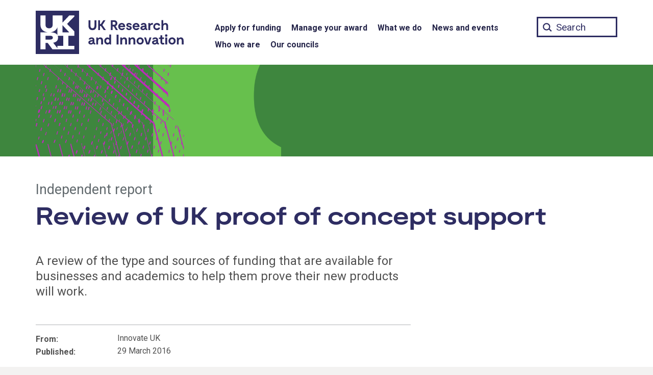

--- FILE ---
content_type: text/html; charset=UTF-8
request_url: https://www.ukri.org/publications/review-of-uk-proof-of-concept-support/
body_size: 12911
content:
<!DOCTYPE html>
<html class="govuk-template " lang="en-GB">
<head>
    <meta charset="utf-8">
    <meta name="viewport" content="width=device-width,initial-scale=1">
	
	    <title>Review of UK proof of concept support &#8211; UKRI</title>
<meta name='robots' content='max-image-preview:large' />
	<style>img:is([sizes="auto" i], [sizes^="auto," i]) { contain-intrinsic-size: 3000px 1500px }</style>
	<link rel='dns-prefetch' href='//cc.cdn.civiccomputing.com' />
<link rel='stylesheet' id='wp-block-library-css' href='https://www.ukri.org/wp-includes/css/dist/block-library/style.min.css?ver=6.7.4' type='text/css' media='all' />
<style id='classic-theme-styles-inline-css' type='text/css'>
/*! This file is auto-generated */
.wp-block-button__link{color:#fff;background-color:#32373c;border-radius:9999px;box-shadow:none;text-decoration:none;padding:calc(.667em + 2px) calc(1.333em + 2px);font-size:1.125em}.wp-block-file__button{background:#32373c;color:#fff;text-decoration:none}
</style>
<style id='global-styles-inline-css' type='text/css'>
:root{--wp--preset--aspect-ratio--square: 1;--wp--preset--aspect-ratio--4-3: 4/3;--wp--preset--aspect-ratio--3-4: 3/4;--wp--preset--aspect-ratio--3-2: 3/2;--wp--preset--aspect-ratio--2-3: 2/3;--wp--preset--aspect-ratio--16-9: 16/9;--wp--preset--aspect-ratio--9-16: 9/16;--wp--preset--color--black: #000000;--wp--preset--color--cyan-bluish-gray: #abb8c3;--wp--preset--color--white: #ffffff;--wp--preset--color--pale-pink: #f78da7;--wp--preset--color--vivid-red: #cf2e2e;--wp--preset--color--luminous-vivid-orange: #ff6900;--wp--preset--color--luminous-vivid-amber: #fcb900;--wp--preset--color--light-green-cyan: #7bdcb5;--wp--preset--color--vivid-green-cyan: #00d084;--wp--preset--color--pale-cyan-blue: #8ed1fc;--wp--preset--color--vivid-cyan-blue: #0693e3;--wp--preset--color--vivid-purple: #9b51e0;--wp--preset--gradient--vivid-cyan-blue-to-vivid-purple: linear-gradient(135deg,rgba(6,147,227,1) 0%,rgb(155,81,224) 100%);--wp--preset--gradient--light-green-cyan-to-vivid-green-cyan: linear-gradient(135deg,rgb(122,220,180) 0%,rgb(0,208,130) 100%);--wp--preset--gradient--luminous-vivid-amber-to-luminous-vivid-orange: linear-gradient(135deg,rgba(252,185,0,1) 0%,rgba(255,105,0,1) 100%);--wp--preset--gradient--luminous-vivid-orange-to-vivid-red: linear-gradient(135deg,rgba(255,105,0,1) 0%,rgb(207,46,46) 100%);--wp--preset--gradient--very-light-gray-to-cyan-bluish-gray: linear-gradient(135deg,rgb(238,238,238) 0%,rgb(169,184,195) 100%);--wp--preset--gradient--cool-to-warm-spectrum: linear-gradient(135deg,rgb(74,234,220) 0%,rgb(151,120,209) 20%,rgb(207,42,186) 40%,rgb(238,44,130) 60%,rgb(251,105,98) 80%,rgb(254,248,76) 100%);--wp--preset--gradient--blush-light-purple: linear-gradient(135deg,rgb(255,206,236) 0%,rgb(152,150,240) 100%);--wp--preset--gradient--blush-bordeaux: linear-gradient(135deg,rgb(254,205,165) 0%,rgb(254,45,45) 50%,rgb(107,0,62) 100%);--wp--preset--gradient--luminous-dusk: linear-gradient(135deg,rgb(255,203,112) 0%,rgb(199,81,192) 50%,rgb(65,88,208) 100%);--wp--preset--gradient--pale-ocean: linear-gradient(135deg,rgb(255,245,203) 0%,rgb(182,227,212) 50%,rgb(51,167,181) 100%);--wp--preset--gradient--electric-grass: linear-gradient(135deg,rgb(202,248,128) 0%,rgb(113,206,126) 100%);--wp--preset--gradient--midnight: linear-gradient(135deg,rgb(2,3,129) 0%,rgb(40,116,252) 100%);--wp--preset--font-size--small: 13px;--wp--preset--font-size--medium: 20px;--wp--preset--font-size--large: 36px;--wp--preset--font-size--x-large: 42px;--wp--preset--spacing--20: 0.44rem;--wp--preset--spacing--30: 0.67rem;--wp--preset--spacing--40: 1rem;--wp--preset--spacing--50: 1.5rem;--wp--preset--spacing--60: 2.25rem;--wp--preset--spacing--70: 3.38rem;--wp--preset--spacing--80: 5.06rem;--wp--preset--shadow--natural: 6px 6px 9px rgba(0, 0, 0, 0.2);--wp--preset--shadow--deep: 12px 12px 50px rgba(0, 0, 0, 0.4);--wp--preset--shadow--sharp: 6px 6px 0px rgba(0, 0, 0, 0.2);--wp--preset--shadow--outlined: 6px 6px 0px -3px rgba(255, 255, 255, 1), 6px 6px rgba(0, 0, 0, 1);--wp--preset--shadow--crisp: 6px 6px 0px rgba(0, 0, 0, 1);}:where(.is-layout-flex){gap: 0.5em;}:where(.is-layout-grid){gap: 0.5em;}body .is-layout-flex{display: flex;}.is-layout-flex{flex-wrap: wrap;align-items: center;}.is-layout-flex > :is(*, div){margin: 0;}body .is-layout-grid{display: grid;}.is-layout-grid > :is(*, div){margin: 0;}:where(.wp-block-columns.is-layout-flex){gap: 2em;}:where(.wp-block-columns.is-layout-grid){gap: 2em;}:where(.wp-block-post-template.is-layout-flex){gap: 1.25em;}:where(.wp-block-post-template.is-layout-grid){gap: 1.25em;}.has-black-color{color: var(--wp--preset--color--black) !important;}.has-cyan-bluish-gray-color{color: var(--wp--preset--color--cyan-bluish-gray) !important;}.has-white-color{color: var(--wp--preset--color--white) !important;}.has-pale-pink-color{color: var(--wp--preset--color--pale-pink) !important;}.has-vivid-red-color{color: var(--wp--preset--color--vivid-red) !important;}.has-luminous-vivid-orange-color{color: var(--wp--preset--color--luminous-vivid-orange) !important;}.has-luminous-vivid-amber-color{color: var(--wp--preset--color--luminous-vivid-amber) !important;}.has-light-green-cyan-color{color: var(--wp--preset--color--light-green-cyan) !important;}.has-vivid-green-cyan-color{color: var(--wp--preset--color--vivid-green-cyan) !important;}.has-pale-cyan-blue-color{color: var(--wp--preset--color--pale-cyan-blue) !important;}.has-vivid-cyan-blue-color{color: var(--wp--preset--color--vivid-cyan-blue) !important;}.has-vivid-purple-color{color: var(--wp--preset--color--vivid-purple) !important;}.has-black-background-color{background-color: var(--wp--preset--color--black) !important;}.has-cyan-bluish-gray-background-color{background-color: var(--wp--preset--color--cyan-bluish-gray) !important;}.has-white-background-color{background-color: var(--wp--preset--color--white) !important;}.has-pale-pink-background-color{background-color: var(--wp--preset--color--pale-pink) !important;}.has-vivid-red-background-color{background-color: var(--wp--preset--color--vivid-red) !important;}.has-luminous-vivid-orange-background-color{background-color: var(--wp--preset--color--luminous-vivid-orange) !important;}.has-luminous-vivid-amber-background-color{background-color: var(--wp--preset--color--luminous-vivid-amber) !important;}.has-light-green-cyan-background-color{background-color: var(--wp--preset--color--light-green-cyan) !important;}.has-vivid-green-cyan-background-color{background-color: var(--wp--preset--color--vivid-green-cyan) !important;}.has-pale-cyan-blue-background-color{background-color: var(--wp--preset--color--pale-cyan-blue) !important;}.has-vivid-cyan-blue-background-color{background-color: var(--wp--preset--color--vivid-cyan-blue) !important;}.has-vivid-purple-background-color{background-color: var(--wp--preset--color--vivid-purple) !important;}.has-black-border-color{border-color: var(--wp--preset--color--black) !important;}.has-cyan-bluish-gray-border-color{border-color: var(--wp--preset--color--cyan-bluish-gray) !important;}.has-white-border-color{border-color: var(--wp--preset--color--white) !important;}.has-pale-pink-border-color{border-color: var(--wp--preset--color--pale-pink) !important;}.has-vivid-red-border-color{border-color: var(--wp--preset--color--vivid-red) !important;}.has-luminous-vivid-orange-border-color{border-color: var(--wp--preset--color--luminous-vivid-orange) !important;}.has-luminous-vivid-amber-border-color{border-color: var(--wp--preset--color--luminous-vivid-amber) !important;}.has-light-green-cyan-border-color{border-color: var(--wp--preset--color--light-green-cyan) !important;}.has-vivid-green-cyan-border-color{border-color: var(--wp--preset--color--vivid-green-cyan) !important;}.has-pale-cyan-blue-border-color{border-color: var(--wp--preset--color--pale-cyan-blue) !important;}.has-vivid-cyan-blue-border-color{border-color: var(--wp--preset--color--vivid-cyan-blue) !important;}.has-vivid-purple-border-color{border-color: var(--wp--preset--color--vivid-purple) !important;}.has-vivid-cyan-blue-to-vivid-purple-gradient-background{background: var(--wp--preset--gradient--vivid-cyan-blue-to-vivid-purple) !important;}.has-light-green-cyan-to-vivid-green-cyan-gradient-background{background: var(--wp--preset--gradient--light-green-cyan-to-vivid-green-cyan) !important;}.has-luminous-vivid-amber-to-luminous-vivid-orange-gradient-background{background: var(--wp--preset--gradient--luminous-vivid-amber-to-luminous-vivid-orange) !important;}.has-luminous-vivid-orange-to-vivid-red-gradient-background{background: var(--wp--preset--gradient--luminous-vivid-orange-to-vivid-red) !important;}.has-very-light-gray-to-cyan-bluish-gray-gradient-background{background: var(--wp--preset--gradient--very-light-gray-to-cyan-bluish-gray) !important;}.has-cool-to-warm-spectrum-gradient-background{background: var(--wp--preset--gradient--cool-to-warm-spectrum) !important;}.has-blush-light-purple-gradient-background{background: var(--wp--preset--gradient--blush-light-purple) !important;}.has-blush-bordeaux-gradient-background{background: var(--wp--preset--gradient--blush-bordeaux) !important;}.has-luminous-dusk-gradient-background{background: var(--wp--preset--gradient--luminous-dusk) !important;}.has-pale-ocean-gradient-background{background: var(--wp--preset--gradient--pale-ocean) !important;}.has-electric-grass-gradient-background{background: var(--wp--preset--gradient--electric-grass) !important;}.has-midnight-gradient-background{background: var(--wp--preset--gradient--midnight) !important;}.has-small-font-size{font-size: var(--wp--preset--font-size--small) !important;}.has-medium-font-size{font-size: var(--wp--preset--font-size--medium) !important;}.has-large-font-size{font-size: var(--wp--preset--font-size--large) !important;}.has-x-large-font-size{font-size: var(--wp--preset--font-size--x-large) !important;}
:where(.wp-block-post-template.is-layout-flex){gap: 1.25em;}:where(.wp-block-post-template.is-layout-grid){gap: 1.25em;}
:where(.wp-block-columns.is-layout-flex){gap: 2em;}:where(.wp-block-columns.is-layout-grid){gap: 2em;}
:root :where(.wp-block-pullquote){font-size: 1.5em;line-height: 1.6;}
</style>
<link rel='stylesheet' id='main-css' href='https://www.ukri.org/wp-content/themes/ukri/templates/../build/main-a87619b5d3ba5b3d23ac241e99309388b64d1497.min.css?ver=6.7.4' type='text/css' media='all' />
<link rel='stylesheet' id='print-css' href='https://www.ukri.org/wp-content/themes/ukri/templates/../build/print-80bf81842a79cf0a80c131b00999dfd3f1f4b3e4.min.css?ver=6.7.4' type='text/css' media='print' />
<link rel='stylesheet' id='tablepress-default-css' href='https://www.ukri.org/wp-content/tablepress-combined.min.css?ver=10' type='text/css' media='all' />
<link rel='stylesheet' id='tablepress-responsive-tables-css' href='https://www.ukri.org/wp-content/plugins/tablepress-premium/modules/css/build/responsive-tables.css?ver=3.2.5' type='text/css' media='all' />
<link rel="https://api.w.org/" href="https://www.ukri.org/wp-json/" /><link rel="alternate" title="JSON" type="application/json" href="https://www.ukri.org/wp-json/wp/v2/publication/45713" /><link rel="canonical" href="https://www.ukri.org/publications/review-of-uk-proof-of-concept-support/" />
<link rel="icon" type="image/png" href="https://www.ukri.org/wp-content/themes/ukri/assets/img/favicon-16x16.png" sizes="16x16" />
<link rel="icon" type="image/png" href="https://www.ukri.org/wp-content/themes/ukri/assets/img/favicon-32x32.png" sizes="32x32" />
<link rel="icon" type="image/png" href="https://www.ukri.org/wp-content/themes/ukri/assets/img/favicon-96x96.png" sizes="96x96" />
<link rel="apple-touch-icon" type="image/png" href="https://www.ukri.org/wp-content/themes/ukri/assets/img/apple-icon-120x120.png" sizes="120x120" />
<link rel="apple-touch-icon" type="image/png" href="https://www.ukri.org/wp-content/themes/ukri/assets/img/apple-icon-152x152.png" sizes="152x152" />
<link rel="apple-touch-icon" type="image/png" href="https://www.ukri.org/wp-content/themes/ukri/assets/img/apple-icon-180x180.png" sizes="180x180" />
<link rel="icon" href="https://www.ukri.org/wp-content/uploads/2020/12/cropped-ukri-site-icon-32x32.png" sizes="32x32" />
<link rel="icon" href="https://www.ukri.org/wp-content/uploads/2020/12/cropped-ukri-site-icon-192x192.png" sizes="192x192" />
<link rel="apple-touch-icon" href="https://www.ukri.org/wp-content/uploads/2020/12/cropped-ukri-site-icon-180x180.png" />
<meta name="msapplication-TileImage" content="https://www.ukri.org/wp-content/uploads/2020/12/cropped-ukri-site-icon-270x270.png" />
		<style type="text/css" id="wp-custom-css">
			.menu-item-3623 .sub-menu {
  display: none !important;
}

@media print {
	.tablepress-scroll-wrapper {
		overflow: unset;
	}
}
		</style>
			<meta name="twitter:card" content="summary_large_image">
	<meta property="og:url" content="https://www.ukri.org/publications/review-of-uk-proof-of-concept-support/">
	<meta property="og:title" content="Review of UK proof of concept support">
	<meta name="description" property="og:description" content="A review of the type and sources of funding that are available for businesses and academics to help them prove their new products will work.">
	<meta property="og:image" content="https://www.ukri.org/wp-content/themes/ukri/assets/img/sm-feather.jpg">
	<meta property="og:image:alt" content="">
	<meta name="twitter:image:alt" content="">
	
	<script>
  	// Define dataLayer and the gtag function.
  	window.dataLayer = window.dataLayer || [];
  	function gtag(){dataLayer.push(arguments);}
  	// Set default consent to 'denied'
	gtag('consent', 'default', {
		'ad_storage': 'denied',
		'ad_user_data': 'denied',
		'ad_personalization': 'denied',
		'analytics_storage': 'denied',
		'wait_for_update': 500
	});
	</script>
	<!-- Google Tag Manager -->
	<script>(function(w,d,s,l,i){w[l]=w[l]||[];w[l].push({'gtm.start':
	new Date().getTime(),event:'gtm.js'});var f=d.getElementsByTagName(s)[0],
	j=d.createElement(s),dl=l!='dataLayer'?'&l='+l:'';j.async=true;j.src=
	'https://www.googletagmanager.com/gtm.js?id='+i+dl;f.parentNode.insertBefore(j,f);
	})(window,document,'script','dataLayer','GTM-W522DW8');</script>
	<!-- End Google Tag Manager -->
</head>
<body class="publication-template-default single single-publication postid-45713 govuk-template__body ukri__body">
        <script>
        document.body.className = ((document.body.className) ? document.body.className + ' js-enabled' : 'js-enabled');
    </script>

    <div class="ukri-main-content">
        <header class="govuk-header ukri-header" data-module="govuk-header" style="background-color: transparent;">
	<a href="#skipnav-target" class="govuk-skip-link ukri-skip-link" id="skip">Skip to main content</a>
    <div class="govuk-header__container ukri-header__container">
        <nav aria-label="Main">
            <div class="ukri-header__top-container">
                <div class="govuk-width-container">
                    <div class="govuk-grid-row">
                        <div class="govuk-grid-column-one-third ukri-header__container-left">
                            <div class="govuk-header__logo ukri-header__logo">
                                <a class="ukri-header__link ukri-home__link" href="/">
                                    <svg id="UKRI-RGB" class="ukri-logo" xmlns="http://www.w3.org/2000/svg" viewBox="0 0 300 85" focusable="false"><defs><style>.cls-1{fill:#2e2d62;}.cls-2{fill:#fff;}</style></defs><title>UK Research and Innovation home</title><path class="cls-1" d="M119,29.75c0,5.93-3.5,8.42-7.75,8.42s-7.81-2.49-7.81-8.42v-11h3.83V29.48c0,3.14,1.33,5,4,5s3.91-1.9,3.91-5V18.72H119Z"/><path class="cls-1" d="M127.69,29.89h-1.6V38h-3.7V18.72h3.7V26.3h1.55l4.88-7.58h4.22l-6,9.38,6.83,9.9h-4.25Z"/><path class="cls-1" d="M157.13,38,153,30.94h-2.29V38h-3.5V18.72H154a5.72,5.72,0,0,1,6,5.43,4.17,4.17,0,0,1,0,.5,6.14,6.14,0,0,1-3.48,5.63L161.21,38Zm-6.4-10.51h3a2.63,2.63,0,0,0,2.63-2.61,1.48,1.48,0,0,0,0-.21,2.42,2.42,0,0,0-2.27-2.55h-3.35Z"/><path class="cls-1" d="M175.31,32.18H165.24a3.49,3.49,0,0,0,3.62,2.87,3.23,3.23,0,0,0,2.67-1.16H175a6.57,6.57,0,0,1-6.26,4.28,6.93,6.93,0,0,1-7-6.86V31a6.71,6.71,0,0,1,6.49-6.92h.39C172.17,24.1,175.75,26.55,175.31,32.18Zm-9.85-2.79h6.21a2.81,2.81,0,0,0-2.92-2.29,3.42,3.42,0,0,0-3.29,2.29Z"/><path class="cls-1" d="M182.84,27c-1.15,0-1.65.58-1.65,1.16,0,.94,1.24,1.21,2.07,1.38,2.45.52,4.94,1.27,4.94,4.19s-2.35,4.42-5.19,4.42c-3.17,0-5.63-1.93-5.79-4.86h3.39a2.07,2.07,0,0,0,2.22,1.91h.1c1.4,0,1.74-.74,1.74-1.32,0-1-1-1.32-1.91-1.54-1.63-.36-5.13-1-5.13-4.17,0-2.71,2.59-4.08,5.27-4.08,3.09,0,5.13,1.87,5.3,4.19h-3.4A1.78,1.78,0,0,0,182.84,27Z"/><path class="cls-1" d="M203.45,32.18H193.38A3.49,3.49,0,0,0,197,35.05a3.23,3.23,0,0,0,2.67-1.16h3.48a6.57,6.57,0,0,1-6.26,4.28,6.93,6.93,0,0,1-7-6.86V31a6.7,6.7,0,0,1,6.47-6.92h.4C200.31,24.1,203.9,26.55,203.45,32.18Zm-9.85-2.79h6.21a2.81,2.81,0,0,0-2.92-2.29,3.43,3.43,0,0,0-3.29,2.29Z"/><path class="cls-1" d="M218.77,35.38V38h-.83c-1.6,0-2.73-.58-3.2-1.77a5.06,5.06,0,0,1-4.36,1.91c-3.12,0-5.11-1.6-5.11-4.09,0-4.3,5.88-4.69,8.53-4.83-.06-1.6-.94-2.17-2.35-2.17-2,0-2.09,1.18-2.09,1.18h-3.45c.25-2.45,2.26-4.16,5.63-4.16s5.6,1.62,5.6,5.62v3.67C217.14,35,217.72,35.38,218.77,35.38Zm-5-3.15V32c-2.51.27-5,.58-5,2,0,2.07,4.75,1.9,5-1.77Z"/><path class="cls-1" d="M229.64,24.1v3.53a6.22,6.22,0,0,0-1.22-.11c-1.93,0-3.94,1-3.94,3.53v7h-3.67V24.23h2.81l.5,1.52h.44a5.83,5.83,0,0,1,4.22-1.65Z"/><path class="cls-1" d="M237.44,38.17a6.9,6.9,0,0,1-7-6.8v-.2a7,7,0,0,1,6.94-7.06h.18a6.61,6.61,0,0,1,6.6,5.18H240.4a3.21,3.21,0,0,0-2.92-1.85A3.52,3.52,0,0,0,234,31v.14a3.52,3.52,0,0,0,3.34,3.7h.14a3.17,3.17,0,0,0,2.81-1.66h3.78A6.69,6.69,0,0,1,237.44,38.17Z"/><path class="cls-1" d="M259.6,30.55V38h-3.7V31.38c0-1.35.22-4.08-2.26-4.08-1.22,0-3.56.63-3.56,4.24V38h-3.7V18.44h3.51v7.23h.47a5.34,5.34,0,0,1,4-1.57C257.89,24.1,259.6,26.74,259.6,30.55Z"/><path class="cls-1" d="M116.68,63.64v2.65h-.82c-1.6,0-2.74-.58-3.2-1.76a5.07,5.07,0,0,1-4.36,1.9c-3.12,0-5.11-1.6-5.11-4.08,0-4.31,5.88-4.69,8.53-4.83-.06-1.6-.94-2.18-2.35-2.18-2,0-2.09,1.18-2.09,1.18h-3.45c.25-2.45,2.26-4.16,5.63-4.16s5.6,1.63,5.6,5.63v3.67C115.06,63.26,115.64,63.64,116.68,63.64Zm-5-3.14v-.28c-2.51.28-5,.58-5,2,0,2.11,4.76,2,5-1.72Z"/><path class="cls-1" d="M132,58.81v7.48h-3.7V59.64c0-.47.33-3.94-2.32-4.08-1.3-.08-3.61.63-3.61,4.25v6.48h-3.64V52.5h2.81l.47,1.68h.47a5.29,5.29,0,0,1,4.19-1.82C130.23,52.36,132,55,132,58.81Z"/><path class="cls-1" d="M147.78,46.7V66.29h-2.71L144.69,65h-.42a4.55,4.55,0,0,1-3.5,1.46c-3.5,0-6.43-2.87-6.43-7s2.93-7,6.43-7A4.57,4.57,0,0,1,144.33,54V46.7Zm-3.45,12.69c0-2.29-1.24-3.64-3-3.64a3.66,3.66,0,0,0,0,7.29C143.09,63,144.33,61.68,144.33,59.39Z"/><path class="cls-1" d="M162.37,66.29h-3.83V47h3.83Z"/><path class="cls-1" d="M179,58.81v7.48h-3.67V59.64c0-.47.33-3.94-2.32-4.08-1.3-.08-3.62.63-3.62,4.25v6.48h-3.64V52.5h2.82l.47,1.68h.46a5.31,5.31,0,0,1,4.2-1.82C177.3,52.36,179,55,179,58.81Z"/><path class="cls-1" d="M195.26,58.81v7.48h-3.67V59.64c0-.47.33-3.94-2.32-4.08-1.3-.08-3.61.63-3.61,4.25v6.48H182V52.5h2.82l.47,1.68h.47A5.25,5.25,0,0,1,190,52.36C193.52,52.36,195.26,55,195.26,58.81Z"/><path class="cls-1" d="M197.63,59.42a6.91,6.91,0,0,1,6.76-7.06h.36a6.79,6.79,0,0,1,7,6.57v.43A6.88,6.88,0,0,1,205,66.42h-.38a6.8,6.8,0,0,1-7-6.56Zm10.48,0c0-2.15-1.27-3.83-3.36-3.83a3.85,3.85,0,0,0,0,7.67c2.09,0,3.36-1.71,3.36-3.87Z"/><path class="cls-1" d="M226.79,52.5l-4.47,13.79H217L212.5,52.5h3.67l3.2,10.15h.55l3.2-10.15Z"/><path class="cls-1" d="M241.5,63.64v2.65h-.83c-1.6,0-2.73-.58-3.2-1.76a5.07,5.07,0,0,1-4.36,1.9c-3.12,0-5.1-1.6-5.1-4.08,0-4.31,5.87-4.69,8.52-4.83-.05-1.6-.94-2.18-2.34-2.18-2,0-2.1,1.18-2.1,1.18h-3.45c.25-2.45,2.26-4.16,5.63-4.16s5.6,1.63,5.6,5.63v3.67C239.87,63.26,240.45,63.64,241.5,63.64Zm-5-3.14v-.28c-2.51.28-5,.58-5,2,0,2.11,4.76,2,5-1.72Z"/><path class="cls-1" d="M252.59,65.27a4.85,4.85,0,0,1-3.28,1.16,4.65,4.65,0,0,1-4.93-4.35,1.77,1.77,0,0,1,0-.23v-6.4h-2.76V52.74H243a1.5,1.5,0,0,0,1.57-1.42.67.67,0,0,0,0-.2V48.36h3.34V52.5h3.47v3H247.9v6.18a1.68,1.68,0,0,0,1.71,1.65h0a3.62,3.62,0,0,0,1.6-.47Z"/><path class="cls-1" d="M253.5,48.63a2.34,2.34,0,0,1,2.34-2.34h0a2.32,2.32,0,0,1,2.32,2.32v0a2.35,2.35,0,1,1-4.69,0Zm4.14,17.66h-3.53V52.5h3.53Z"/><path class="cls-1" d="M260.2,59.42A6.91,6.91,0,0,1,267,52.36h.36a6.78,6.78,0,0,1,7,6.55v.45a6.88,6.88,0,0,1-6.71,7.06h-.38a6.8,6.8,0,0,1-7-6.56Zm10.49,0c0-2.15-1.27-3.83-3.37-3.83a3.85,3.85,0,0,0,0,7.67c2.1,0,3.37-1.71,3.37-3.87Z"/><path class="cls-1" d="M289.89,58.81v7.48h-3.67V59.64c0-.47.33-3.94-2.32-4.08-1.29-.08-3.61.63-3.61,4.25v6.48h-3.64V52.5h2.81l.47,1.68h.47a5.29,5.29,0,0,1,4.19-1.82C288.15,52.36,289.89,55,289.89,58.81Z"/><rect class="cls-1" width="85" height="85"/><path class="cls-2" d="M75.65,9.35H65.73L52.41,23.54V9.35H33.16V28.19c0,4-3,6.37-6.95,6.37s-6.94-2.34-6.94-6.37V9.35H9.35v19c0,8.5,6.87,13.38,14.61,14.17H9.35V75.65h9.92V63.36h4.32l9.16,12.29h42.9V69H64V49.19H75.65V40.45L61.44,25.9,75.65,11.4Zm-33.15,23V47.74c-2.11-3.57-7-5.22-14.17-5.24,6.43-.65,12.37-4.12,14.17-10.14ZM19.27,49.19h9.06c3.73,0,5.24,1.45,5.24,3.72s-1.51,3.76-5.24,3.76H19.27ZM54.12,69H42.5v4.6L34.32,62.88c6.23-1.15,9.44-4.37,9.44-10a11,11,0,0,0-.58-3.72H54.12ZM65.73,42.5H52.41V28.27Z"/>
</svg>
                                </a>
                            </div>
                            <button type="button" class="govuk-header__menu-button govuk-js-header-toggle ukri-menu-toggle" aria-controls="navigation" aria-label="Show or hide top level navigation"><span class="lines"></span></button>
                        </div>
                        <div class="govuk-grid-column-two-thirds ukri-header__container-right">
                            <div class="ukri-nav ukri-nav__main-container">
    <div class="ukri-nav__main">
        <div role="navigation" aria-label="Top level">
            <div class="govuk-width-container"><ul id="menu-menu-1" class="govuk-header__navigation"><li id="menu-item-3622" class="menu-item menu-item-type-post_type menu-item-object-page menu-item-3622"><a href="https://www.ukri.org/apply-for-funding/" class="ukri-header__link ukri-menu__link">Apply for funding</a></li>
<li id="menu-item-33391" class="menu-item menu-item-type-post_type menu-item-object-page menu-item-33391"><a href="https://www.ukri.org/manage-your-award/" class="ukri-header__link ukri-menu__link">Manage your award</a></li>
<li id="menu-item-3623" class="menu-item menu-item-type-post_type menu-item-object-page menu-item-3623"><a href="https://www.ukri.org/what-we-do/" class="ukri-header__link ukri-menu__link">What we do</a></li>
<li id="menu-item-54344" class="menu-item menu-item-type-post_type menu-item-object-page menu-item-54344"><a href="https://www.ukri.org/news-and-events/" class="ukri-header__link ukri-menu__link">News and events</a></li>
<li id="menu-item-13" class="menu-item menu-item-type-post_type menu-item-object-page menu-item-13"><a href="https://www.ukri.org/who-we-are/" class="ukri-header__link ukri-menu__link">Who we are</a></li>
<li id="menu-item-41" class="menu-item menu-item-type-post_type menu-item-object-page menu-item-41"><a href="https://www.ukri.org/councils/" class="ukri-header__link ukri-menu__link">Our councils</a></li>
</ul></div>        </div>
    </div>
</div>
                            <div class="ukri-search__container">
                                <form action="/" method="get" role="search">
                                    <label for="ukri-search__box">Search term</label>
                                    <input class="govuk-input ukri-search__box" id="ukri-search__box" name="st" type="text" maxlength="65" placeholder="Search">
                                </form>
                            </div>
                        </div>
                    </div>
                </div>
            </div>

            <div class="ukri-nav__secondary-container">
                <div class="govuk-width-container">
                    <div class="govuk-grid-row">
                        <div class="govuk-grid-column-one-third ukri-header__container-left">
                        </div>
                        <div class="govuk-grid-column-two-thirds ukri-header__container-right">
                            <div class="ukri-nav">
    <div class="ukri-nav__secondary" role="navigation" aria-label="Secondary">
		<div class="ukri-nav__secondary-inline"><ul id="navigation" class="govuk-header__navigation"><li class="menu-item menu-item-type-post_type menu-item-object-page menu-item-has-children menu-item-3622"><a href="https://www.ukri.org/apply-for-funding/" class="ukri-header__link ukri-sub-menu__link">Apply for funding</a>
<ul class="sub-menu">
	<li id="menu-item-3838" class="menu-item menu-item-type-post_type_archive menu-item-object-opportunity menu-item-3838"><a href="https://www.ukri.org/opportunity/" class="ukri-header__link ukri-sub-menu__link">Funding finder</a></li>
	<li id="menu-item-153993" class="menu-item menu-item-type-post_type menu-item-object-page menu-item-153993"><a href="https://www.ukri.org/apply-for-funding/before-you-apply/" class="ukri-header__link ukri-sub-menu__link">Before you apply</a></li>
	<li id="menu-item-153994" class="menu-item menu-item-type-post_type menu-item-object-page menu-item-153994"><a href="https://www.ukri.org/apply-for-funding/develop-your-application/" class="ukri-header__link ukri-sub-menu__link">Develop your application</a></li>
	<li id="menu-item-7952" class="menu-item menu-item-type-post_type menu-item-object-page menu-item-7952"><a href="https://www.ukri.org/apply-for-funding/how-we-make-decisions/" class="ukri-header__link ukri-sub-menu__link">How we make decisions</a></li>
	<li id="menu-item-87906" class="menu-item menu-item-type-post_type menu-item-object-page menu-item-87906"><a href="https://www.ukri.org/apply-for-funding/improving-your-funding-experience/" class="ukri-header__link ukri-sub-menu__link">Improving your funding experience</a></li>
	<li id="menu-item-23195" class="menu-item menu-item-type-post_type menu-item-object-page menu-item-23195"><a href="https://www.ukri.org/apply-for-funding/horizon-europe/" class="ukri-header__link ukri-sub-menu__link">Horizon Europe</a></li>
</ul>
</li>
<li class="menu-item menu-item-type-post_type menu-item-object-page menu-item-has-children menu-item-33391"><a href="https://www.ukri.org/manage-your-award/" class="ukri-header__link ukri-sub-menu__link">Manage your award</a>
<ul class="sub-menu">
	<li id="menu-item-33392" class="menu-item menu-item-type-post_type menu-item-object-page menu-item-33392"><a href="https://www.ukri.org/manage-your-award/accepting-your-offer/" class="ukri-header__link ukri-sub-menu__link">Accept your offer</a></li>
	<li id="menu-item-33393" class="menu-item menu-item-type-post_type menu-item-object-page menu-item-33393"><a href="https://www.ukri.org/manage-your-award/getting-your-funding/" class="ukri-header__link ukri-sub-menu__link">Getting your funding</a></li>
	<li id="menu-item-33395" class="menu-item menu-item-type-post_type menu-item-object-page menu-item-33395"><a href="https://www.ukri.org/manage-your-award/meeting-ukri-terms-and-conditions-for-funding/" class="ukri-header__link ukri-sub-menu__link">UKRI terms and conditions</a></li>
	<li id="menu-item-33396" class="menu-item menu-item-type-post_type menu-item-object-page menu-item-33396"><a href="https://www.ukri.org/manage-your-award/requesting-a-change-to-your-project/" class="ukri-header__link ukri-sub-menu__link">Request a change</a></li>
	<li id="menu-item-33397" class="menu-item menu-item-type-post_type menu-item-object-page menu-item-33397"><a href="https://www.ukri.org/manage-your-award/reporting-your-projects-outcomes/" class="ukri-header__link ukri-sub-menu__link">Report your outcomes</a></li>
	<li id="menu-item-33398" class="menu-item menu-item-type-post_type menu-item-object-page menu-item-33398"><a href="https://www.ukri.org/manage-your-award/reporting-your-projects-spending/" class="ukri-header__link ukri-sub-menu__link">Report your spending</a></li>
	<li id="menu-item-33399" class="menu-item menu-item-type-post_type menu-item-object-page menu-item-33399"><a href="https://www.ukri.org/manage-your-award/publishing-your-research-findings/" class="ukri-header__link ukri-sub-menu__link">Publish your findings</a></li>
</ul>
</li>
<li class="menu-item menu-item-type-post_type menu-item-object-page menu-item-has-children menu-item-3623"><a href="https://www.ukri.org/what-we-do/" class="ukri-header__link ukri-sub-menu__link">What we do</a>
<ul class="sub-menu">
	<li id="menu-item-53955" class="menu-item menu-item-type-post_type menu-item-object-page menu-item-53955"><a href="https://www.ukri.org/what-we-do/browse-our-areas-of-investment-and-support/" class="ukri-header__link ukri-sub-menu__link">Browse our areas of investment and support</a></li>
	<li id="menu-item-40285" class="menu-item menu-item-type-post_type menu-item-object-page menu-item-40285"><a href="https://www.ukri.org/what-we-do/what-we-have-funded/" class="ukri-header__link ukri-sub-menu__link">What we’ve funded</a></li>
	<li id="menu-item-91862" class="menu-item menu-item-type-custom menu-item-object-custom menu-item-91862"><a href="/what-we-offer/international-funding/" class="ukri-header__link ukri-sub-menu__link">International</a></li>
	<li id="menu-item-118297" class="menu-item menu-item-type-post_type menu-item-object-page menu-item-118297"><a href="https://www.ukri.org/what-we-do/investing-across-the-uk/" class="ukri-header__link ukri-sub-menu__link">Investing across the UK</a></li>
	<li id="menu-item-15720" class="menu-item menu-item-type-post_type menu-item-object-page menu-item-15720"><a href="https://www.ukri.org/what-we-do/developing-people-and-skills/" class="ukri-header__link ukri-sub-menu__link">Career development</a></li>
	<li id="menu-item-53960" class="menu-item menu-item-type-post_type menu-item-object-page menu-item-53960"><a href="https://www.ukri.org/what-we-do/supporting-collaboration/" class="ukri-header__link ukri-sub-menu__link">Supporting collaboration</a></li>
	<li id="menu-item-15718" class="menu-item menu-item-type-post_type menu-item-object-page menu-item-15718"><a href="https://www.ukri.org/what-we-do/creating-world-class-research-and-innovation-infrastructure/" class="ukri-header__link ukri-sub-menu__link">Infrastructure</a></li>
	<li id="menu-item-15716" class="menu-item menu-item-type-post_type menu-item-object-page menu-item-15716"><a href="https://www.ukri.org/what-we-do/supporting-healthy-research-and-innovation-culture/" class="ukri-header__link ukri-sub-menu__link">Research culture</a></li>
	<li id="menu-item-54107" class="menu-item menu-item-type-post_type menu-item-object-page menu-item-54107"><a href="https://www.ukri.org/what-we-do/research-sustainability/" class="ukri-header__link ukri-sub-menu__link">#53937 (no title)</a></li>
	<li id="menu-item-15715" class="menu-item menu-item-type-post_type menu-item-object-page menu-item-15715"><a href="https://www.ukri.org/what-we-do/public-engagement/" class="ukri-header__link ukri-sub-menu__link">Public engagement</a></li>
</ul>
</li>
<li class="menu-item menu-item-type-post_type menu-item-object-page menu-item-has-children menu-item-54344"><a href="https://www.ukri.org/news-and-events/" class="ukri-header__link ukri-sub-menu__link">News and events</a>
<ul class="sub-menu">
	<li id="menu-item-148591" class="menu-item menu-item-type-post_type_archive menu-item-object-news menu-item-148591"><a href="https://www.ukri.org/news/" class="ukri-header__link ukri-sub-menu__link">News</a></li>
	<li id="menu-item-174434" class="menu-item menu-item-type-post_type menu-item-object-page menu-item-174434"><a href="https://www.ukri.org/news-and-events/lives-and-livelihoods/" class="ukri-header__link ukri-sub-menu__link">How we improve lives and livelihoods</a></li>
	<li id="menu-item-72697" class="menu-item menu-item-type-post_type menu-item-object-page menu-item-72697"><a href="https://www.ukri.org/news-and-events/101-jobs-that-change-the-world/" class="ukri-header__link ukri-sub-menu__link">101 jobs that change the world</a></li>
	<li id="menu-item-148592" class="menu-item menu-item-type-post_type_archive menu-item-object-event menu-item-148592"><a href="https://www.ukri.org/events/" class="ukri-header__link ukri-sub-menu__link">Events</a></li>
	<li id="menu-item-148590" class="menu-item menu-item-type-post_type menu-item-object-page current_page_parent menu-item-148590"><a href="https://www.ukri.org/blog/" class="ukri-header__link ukri-sub-menu__link">Blog</a></li>
</ul>
</li>
<li class="menu-item menu-item-type-post_type menu-item-object-page menu-item-has-children menu-item-13"><a href="https://www.ukri.org/who-we-are/" class="ukri-header__link ukri-sub-menu__link">Who we are</a>
<ul class="sub-menu">
	<li id="menu-item-3465" class="menu-item menu-item-type-post_type menu-item-object-page menu-item-3465"><a href="https://www.ukri.org/who-we-are/about-uk-research-and-innovation/" class="ukri-header__link ukri-sub-menu__link">About UK Research and Innovation</a></li>
	<li id="menu-item-103286" class="menu-item menu-item-type-post_type menu-item-object-page menu-item-103286"><a href="https://www.ukri.org/who-we-are/our-vision-and-strategy/" class="ukri-header__link ukri-sub-menu__link">Our vision and strategy</a></li>
	<li id="menu-item-72859" class="menu-item menu-item-type-post_type menu-item-object-page menu-item-72859"><a href="https://www.ukri.org/who-we-are/how-we-are-governed/" class="ukri-header__link ukri-sub-menu__link">How we’re governed</a></li>
	<li id="menu-item-3799" class="menu-item menu-item-type-post_type menu-item-object-page menu-item-3799"><a href="https://www.ukri.org/who-we-are/who-we-fund/" class="ukri-header__link ukri-sub-menu__link">Who we fund</a></li>
	<li id="menu-item-73203" class="menu-item menu-item-type-post_type menu-item-object-page menu-item-73203"><a href="https://www.ukri.org/who-we-are/how-we-are-doing/" class="ukri-header__link ukri-sub-menu__link">How we’re doing</a></li>
	<li id="menu-item-3384" class="menu-item menu-item-type-post_type menu-item-object-page menu-item-3384"><a href="https://www.ukri.org/who-we-are/policies-standards-and-data/" class="ukri-header__link ukri-sub-menu__link">Policies, standards and data</a></li>
	<li id="menu-item-3385" class="menu-item menu-item-type-post_type menu-item-object-page menu-item-3385"><a href="https://www.ukri.org/who-we-are/work-for-us/" class="ukri-header__link ukri-sub-menu__link">Work for us: jobs and advisory roles</a></li>
	<li id="menu-item-3466" class="menu-item menu-item-type-post_type menu-item-object-page menu-item-3466"><a href="https://www.ukri.org/who-we-are/contact-us/" class="ukri-header__link ukri-sub-menu__link">Contact us</a></li>
</ul>
</li>
<li class="menu-item menu-item-type-post_type menu-item-object-page menu-item-has-children menu-item-41"><a href="https://www.ukri.org/councils/" class="ukri-header__link ukri-sub-menu__link">Our councils</a>
<ul class="sub-menu">
	<li id="menu-item-880" class="menu-item menu-item-type-post_type menu-item-object-council menu-item-880"><a href="https://www.ukri.org/councils/ahrc/" class="ukri-header__link ukri-sub-menu__link">AHRC</a></li>
	<li id="menu-item-879" class="menu-item menu-item-type-post_type menu-item-object-council menu-item-879"><a href="https://www.ukri.org/councils/bbsrc/" class="ukri-header__link ukri-sub-menu__link">BBSRC</a></li>
	<li id="menu-item-878" class="menu-item menu-item-type-post_type menu-item-object-council menu-item-878"><a href="https://www.ukri.org/councils/esrc/" class="ukri-header__link ukri-sub-menu__link">ESRC</a></li>
	<li id="menu-item-877" class="menu-item menu-item-type-post_type menu-item-object-council menu-item-877"><a href="https://www.ukri.org/councils/epsrc/" class="ukri-header__link ukri-sub-menu__link">EPSRC</a></li>
	<li id="menu-item-876" class="menu-item menu-item-type-post_type menu-item-object-council menu-item-876"><a href="https://www.ukri.org/councils/innovate-uk/" class="ukri-header__link ukri-sub-menu__link">Innovate UK</a></li>
	<li id="menu-item-875" class="menu-item menu-item-type-post_type menu-item-object-council menu-item-875"><a href="https://www.ukri.org/councils/mrc/" class="ukri-header__link ukri-sub-menu__link">MRC</a></li>
	<li id="menu-item-874" class="menu-item menu-item-type-post_type menu-item-object-council menu-item-874"><a href="https://www.ukri.org/councils/nerc/" class="ukri-header__link ukri-sub-menu__link">NERC</a></li>
	<li id="menu-item-873" class="menu-item menu-item-type-post_type menu-item-object-council menu-item-873"><a href="https://www.ukri.org/councils/research-england/" class="ukri-header__link ukri-sub-menu__link">Research England</a></li>
	<li id="menu-item-872" class="menu-item menu-item-type-post_type menu-item-object-council menu-item-872"><a href="https://www.ukri.org/councils/stfc/" class="ukri-header__link ukri-sub-menu__link">STFC</a></li>
</ul>
</li>
<li class="ukri-search__box-mobile"><div class="ukri-search__container"><form action="/" method="get" role="search"><label for="ukri-search__box-mobile">Search term</label><input class="govuk-input ukri-search__box" id="ukri-search__box-mobile" name="st" type="text" placeholder="Search"></form></div></li></ul></div>    </div>
</div>                        </div>
                    </div>
                </div>
            </div>
        </nav>

                    <!-- If General -->
			            <div class="banner-area banner-green-purple">
                <div class="govuk-width-container">
					<img src="/wp-content/themes/ukri/assets/img/banner-green-purple.png" class="single-banner" alt="">
                </div>
            </div>
        
    </div>
</header>
            </div>
		  
    <main class="govuk-main-wrapper ukri-main-content" id="main-content">

        <div class="govuk-width-container">
		<span class="govuk-caption-xl ukri-publication-type">Independent report</span>
	<h1 class="govuk-heading-xl main-area__page-title" id="skipnav-target">Review of UK proof of concept support</h1>
	
	<div class="govuk-grid-row">
		<div class="govuk-grid-column-two-thirds-from-desktop">
			<div class="publication-summary">
				<p class="govuk-body-l govuk-!-margin-bottom-8">A review of the type and sources of funding that are available for businesses and academics to help them prove their new products will work.</p>
			</div>
		</div>
	</div>
    <div class="govuk-grid-row">
        <div class="govuk-grid-column-two-thirds-from-desktop single-publication__content-container main-content-column">
        	<div class="entry-header">
				<dl class="publication-meta govuk-body-s">
					<dt class="publication-meta-term">From: </dt>
					<dd class="publication-meta-definition">Innovate UK</dd>
										<dt class="publication-meta-term">Published: </dt>
					<dd class="publication-meta-definition"><time datetime="2016-03-29">29 March 2016</time></dd>
									</dl>
				<div class="clearfix"></div>
            </div>
			<div class="entry-content">
				<h2>Documents</h2>				
				<div class="publication-document"><a class="ukri-publication-pdf__link" href="https://www.ukri.org/wp-content/uploads/2021/12/IUK-061221-ReviewOfUKProofOfConceptSupportFinal.pdf" aria-describedby="accessibility-help-1"><div class="publication-document-thumb"><img src="/wp-content/themes/ukri/assets/img/pdf-icon.png" alt=""></div><p class="entry-title ukri-entry-title">Review of UK proof of concept support  <span class="govuk-visually-hidden">(PDF)</span></p></a><p class="publication-document-meta govuk-body-s"><span aria-hidden="true">PDF</span>, 3 MB</p><div data-module="toggle" class="accessibility-warning" id="accessibility-help-1"><p>If you cannot open or read this document, you can ask for a different format.</p><details class="govuk-details govuk-!-margin-bottom-3"><summary class="govuk-details__summary ukri-details__summary"><span class="govuk-details__summary-text">Request a different format</span></summary><div class="govuk-details__text"><p>Email <a href="mailto:web@ukri.org">web@ukri.org</a>, telling us:</p><ul><li>the name of the document</li><li>what format you need</li><li>any assistive technology you use (such as type of screen reader).</li></ul><p>Find out about <a href="/about-us/accessibility-statement/">our approach to the accessibility of our website</a>.</p></div></details></div></div>				
				<h2>Details</h2>
				<div class="gem-c-govspeak govuk-govspeak direction-ltr" data-module="govspeak">
<div class="govspeak">
<p>This is a review of ‘proof of concept’ funding for businesses and academic organisations in the UK. Proof of concept is the stage during a product’s development when it is clear that it will work.</p>
<p>Innovate UK commissioned <a class="govuk-link" href="http://www.ip-pragmatics.com/" rel="external">IP Pragmatics</a> to carry out this review.</p>
</div>
</div>
				
							</div>
        </div>
        <aside class="govuk-grid-column-one-third-from-desktop ukri-sidebar">
            

        </aside>
    </div>
</div>
    </main>

	    <section class="govuk-width-container beta-banner__container govuk-!-margin-bottom-6" aria-label="Site announcements">
		<div class="beta-banner">
			<div class="beta-banner__inner">
				<div class="beta-banner__content govuk-body-s"><p>This is the website for UKRI: our seven research councils, Research England and Innovate UK. Let us know if you have <a href="/feedback/">feedback</a> or would like to <a href="/user-research/">help improve our online products and services</a>.</p>
</div>
			</div>
		</div>
	</section>
    <footer class="govuk-footer ukri-footer">
  <div class="govuk-width-container ">
    <div class="govuk-footer__navigation">

                                    <div class="govuk-footer__section">
                    <h2 class="govuk-footer__heading govuk-heading-m ukri-footer__heading">Our councils</h2>
                    <div class="menu-our-councils-container"><ul id="menu-our-councils" class="govuk-footer__list ukri-footer__list"><li id="menu-item-1611" class="menu-item menu-item-type-custom menu-item-object-custom menu-item-1611 govuk-footer__list-item ukri-footer__list-item govuk-body-s"><a href="/councils/ahrc/" class="ukri-footer__link"><span>AHRC</span></a></li>
<li id="menu-item-1612" class="menu-item menu-item-type-custom menu-item-object-custom menu-item-1612 govuk-footer__list-item ukri-footer__list-item govuk-body-s"><a href="/councils/bbsrc/" class="ukri-footer__link"><span>BBSRC</span></a></li>
<li id="menu-item-1613" class="menu-item menu-item-type-custom menu-item-object-custom menu-item-1613 govuk-footer__list-item ukri-footer__list-item govuk-body-s"><a href="/councils/esrc/" class="ukri-footer__link"><span>ESRC</span></a></li>
<li id="menu-item-1614" class="menu-item menu-item-type-custom menu-item-object-custom menu-item-1614 govuk-footer__list-item ukri-footer__list-item govuk-body-s"><a href="/councils/epsrc/" class="ukri-footer__link"><span>EPSRC</span></a></li>
<li id="menu-item-1615" class="menu-item menu-item-type-custom menu-item-object-custom menu-item-1615 govuk-footer__list-item ukri-footer__list-item govuk-body-s"><a href="/councils/innovate-uk/" class="ukri-footer__link"><span>Innovate UK</span></a></li>
<li id="menu-item-1616" class="menu-item menu-item-type-custom menu-item-object-custom menu-item-1616 govuk-footer__list-item ukri-footer__list-item govuk-body-s"><a href="/councils/mrc/" class="ukri-footer__link"><span>MRC</span></a></li>
<li id="menu-item-1617" class="menu-item menu-item-type-custom menu-item-object-custom menu-item-1617 govuk-footer__list-item ukri-footer__list-item govuk-body-s"><a href="/councils/nerc/" class="ukri-footer__link"><span>NERC</span></a></li>
<li id="menu-item-1619" class="menu-item menu-item-type-custom menu-item-object-custom menu-item-1619 govuk-footer__list-item ukri-footer__list-item govuk-body-s"><a href="/councils/research-england/" class="ukri-footer__link"><span>Research England</span></a></li>
<li id="menu-item-1618" class="menu-item menu-item-type-custom menu-item-object-custom menu-item-1618 govuk-footer__list-item ukri-footer__list-item govuk-body-s"><a href="/councils/stfc/" class="ukri-footer__link"><span>STFC</span></a></li>
</ul></div>                </div>
                                                <div class="govuk-footer__section">
                    <h2 class="govuk-footer__heading govuk-heading-m ukri-footer__heading">Useful links</h2>
                    <div class="menu-useful-links-container"><ul id="menu-useful-links" class="govuk-footer__list ukri-footer__list"><li id="menu-item-9312" class="menu-item menu-item-type-post_type menu-item-object-page menu-item-9312 govuk-footer__list-item ukri-footer__list-item govuk-body-s"><a href="https://www.ukri.org/who-we-are/accessibility-statement/" class="ukri-footer__link"><span>Accessibility statement</span></a></li>
<li id="menu-item-1621" class="menu-item menu-item-type-post_type menu-item-object-page menu-item-1621 govuk-footer__list-item ukri-footer__list-item govuk-body-s"><a href="https://www.ukri.org/who-we-are/contact-us/" class="ukri-footer__link"><span>Contact us</span></a></li>
<li id="menu-item-9313" class="menu-item menu-item-type-post_type menu-item-object-page menu-item-9313 govuk-footer__list-item ukri-footer__list-item govuk-body-s"><a href="https://www.ukri.org/who-we-are/amdanom-ni/" class="ukri-footer__link"><span>Cymraeg</span></a></li>
<li id="menu-item-9314" class="menu-item menu-item-type-post_type menu-item-object-page menu-item-9314 govuk-footer__list-item ukri-footer__list-item govuk-body-s"><a href="https://www.ukri.org/who-we-are/contact-us/freedom-of-information-request/" class="ukri-footer__link"><span>Freedom of information</span></a></li>
<li id="menu-item-9315" class="menu-item menu-item-type-post_type menu-item-object-page menu-item-9315 govuk-footer__list-item ukri-footer__list-item govuk-body-s"><a href="https://www.ukri.org/who-we-are/policies-standards-and-data/modern-slavery-and-human-trafficking/" class="ukri-footer__link"><span>Modern slavery and human trafficking</span></a></li>
<li id="menu-item-89261" class="menu-item menu-item-type-post_type menu-item-object-page menu-item-89261 govuk-footer__list-item ukri-footer__list-item govuk-body-s"><a href="https://www.ukri.org/who-we-are/work-for-us/" class="ukri-footer__link"><span>Work for us: jobs and advisory roles</span></a></li>
</ul></div>                </div>
                                                <div class="govuk-footer__section">
                    <h2 class="govuk-footer__heading govuk-heading-m ukri-footer__heading">Connect with us</h2>
                    <div class="menu-connect-with-us-container"><ul id="menu-connect-with-us" class="govuk-footer__list ukri-footer__list"><li id="menu-item-1608" class="menu-item menu-item-type-custom menu-item-object-custom menu-item-1608 govuk-footer__list-item ukri-footer__list-item govuk-body-s"><a href="https://www.linkedin.com/company/uk-research-and-innovation/" class="ukri-footer__link"><span>UKRI LinkedIn</span></a></li>
<li id="menu-item-118888" class="menu-item menu-item-type-custom menu-item-object-custom menu-item-118888 govuk-footer__list-item ukri-footer__list-item govuk-body-s"><a href="https://www.youtube.com/@ukriforresearchers" class="ukri-footer__link"><span>UKRI for researchers YouTube</span></a></li>
<li id="menu-item-1609" class="menu-item menu-item-type-custom menu-item-object-custom menu-item-1609 govuk-footer__list-item ukri-footer__list-item govuk-body-s"><a href="https://www.youtube.com/channel/UCkf0YxotdFTrxDKcfTV5tiA" class="ukri-footer__link"><span>UKRI  stories YouTube</span></a></li>
<li id="menu-item-19678" class="menu-item menu-item-type-custom menu-item-object-custom menu-item-19678 govuk-footer__list-item ukri-footer__list-item govuk-body-s"><a href="https://www.instagram.com/weareukri/" class="ukri-footer__link"><span>UKRI Instagram</span></a></li>
<li id="menu-item-19714" class="menu-item menu-item-type-custom menu-item-object-custom menu-item-19714 govuk-footer__list-item ukri-footer__list-item govuk-body-s"><a href="https://www.facebook.com/weareUKRI" class="ukri-footer__link"><span>UKRI Facebook</span></a></li>
<li id="menu-item-30124" class="menu-item menu-item-type-custom menu-item-object-custom menu-item-30124 govuk-footer__list-item ukri-footer__list-item govuk-body-s"><a href="https://medium.com/@UKRI" class="ukri-footer__link"><span>UKRI Medium</span></a></li>
</ul></div>                </div>
                    
    </div>

    <hr class="govuk-footer__section-break">
    
    <div class="govuk-footer__meta ukri-footer__meta">
      <div class="govuk-footer__meta-item govuk-footer__meta-item--grow ukri-footer__meta-item">

                    <h2 class="govuk-visually-hidden">Support links</h2>
            <span class="govuk-footer__licence-description ukri-footer__licence-description">
                &copy; 2026 Copyright UKRI
            </span>
            <div class="ukri-footer__menu-container"><ul id="menu-footer-menu-4" class="govuk-footer__inline-list ukri-footer__inline-list"><li id="menu-item-8621" class="menu-item menu-item-type-post_type menu-item-object-page menu-item-8621 govuk-footer__inline-list-item ukri-footer__inline-list-item govuk-body-s"><a href="https://www.ukri.org/who-we-are/cookie-policy/" class="ukri-footer__link"><span>Cookie policy</span></a></li>
<li id="menu-item-8632" class="menu-item menu-item-type-post_type menu-item-object-page menu-item-privacy-policy menu-item-8632 govuk-footer__inline-list-item ukri-footer__inline-list-item govuk-body-s"><a rel="privacy-policy" href="https://www.ukri.org/who-we-are/privacy-notice/" class="ukri-footer__link"><span>Privacy notice</span></a></li>
<li id="menu-item-8625" class="menu-item menu-item-type-post_type menu-item-object-page menu-item-8625 govuk-footer__inline-list-item ukri-footer__inline-list-item govuk-body-s"><a href="https://www.ukri.org/who-we-are/terms-of-use/" class="ukri-footer__link"><span>Terms of use</span></a></li>
<li id="menu-item-89935" class="menu-item menu-item-type-post_type menu-item-object-page menu-item-89935 govuk-footer__inline-list-item ukri-footer__inline-list-item govuk-body-s"><a href="https://www.ukri.org/who-we-are/our-involvement-in-the-national-fraud-initiative/" class="ukri-footer__link"><span>National Fraud Initiative</span></a></li>
</ul></div>			<p class="ukri-footer__url">https://www.ukri.org/publications/review-of-uk-proof-of-concept-support</p>              </div>
    </div>
  </div>
</footer>
	
	<script> dataLayer.push({ 'councils' : 'Innovate UK' }); </script>
    <script type="text/javascript">
/* <![CDATA[ */
	var relevanssi_rt_regex = /(&|\?)_(rt|rt_nonce)=(\w+)/g
	var newUrl = window.location.search.replace(relevanssi_rt_regex, '')
	history.replaceState(null, null, window.location.pathname + newUrl + window.location.hash)
/* ]]> */
</script>
<script type="text/javascript" src="//cc.cdn.civiccomputing.com/9/cookieControl-9.x.min.js?ver=6.7.4" id="ccc-cookie-control-js"></script>
<script type="text/javascript" src="https://www.ukri.org/wp-content/themes/ukri/templates/../build/main-0a09750327a2955360b091535483a6a53324b9ae.min.js?ver=6.7.4" id="main-js"></script>
            <script type="text/javascript">
                var config = {
                    apiKey: 'b355d57e8a2b0cf69736c5b99e3fe1c81ef8aeb4',
                    product: 'PRO_MULTISITE',
                    logConsent: false,
                    notifyOnce: true,
                    initialState: 'OPEN',
                    position: 'LEFT',
                    theme: 'DARK',
                    layout: 'SLIDEOUT',
                    toggleType: 'slider',
                    acceptBehaviour: 'all',
                    closeOnGlobalChange: true,
                    iabCMP: false,
                                        closeStyle: 'icon',
                    consentCookieExpiry: 365,
                    subDomains: false,
                    mode: 'gdpr',
                    rejectButton: true,
                    settingsStyle: 'button',
                    encodeCookie: false,
                    setInnerHTML: true,
                    wrapInnerHTML: false,
                    accessibility: {
                        accessKey: '',
                        highlightFocus: false,
                        outline: false,
                        overlay: true,
                        disableSiteScrolling: false,
                    },
                                        text: {
                        title: 'This site uses cookies',
                        intro: 'Some of these cookies are essential, while others help us to improve your experience by providing insights into how the site is being used.',
                        necessaryTitle: 'Necessary Cookies',
                        necessaryDescription: 'Necessary cookies enable core functionality. The website cannot function properly without these cookies, and can only be disabled by changing your browser preferences.',
                        thirdPartyTitle: 'Warning: Some cookies require your attention',
                        thirdPartyDescription: 'Consent for the following cookies could not be automatically revoked. Please follow the link(s) below to opt out manually.',
                        on: 'On',
                        off: 'Off',
                        accept: 'Accept All Cookies',
                        settings: 'Cookie Preferences',
                        acceptRecommended: 'Accept All Cookies',
                        acceptSettings: 'Accept All Cookies',
                        notifyTitle: 'Your choice regarding cookies on this site',
                        notifyDescription: 'We use cookies to optimise site functionality and give you the best possible experience.',
                        closeLabel: 'Close',
                        cornerButton: 'Set cookie preferences.',
                        landmark: 'Cookie preferences.',
                        showVendors: 'Show vendors within this category',
                        thirdPartyCookies: 'This vendor may set third party cookies.',
                        readMore: 'Read more',
                        accessibilityAlert: 'This site uses cookies to store information.',
                        rejectSettings: 'Reject All Cookies',
                        reject: 'Reject',
                                            },
                    
                        branding: {
                            fontColor: '#ffffff',
                            fontFamily: 'Arial,sans-serif',
                            fontSizeTitle: '1.2em',
                            fontSizeHeaders: '1em',
                            fontSize: '1em',
                            backgroundColor: '#2e2d62',
                            toggleText: '#fff',
                            toggleColor: '#cb3564',
                            toggleBackground: '#111125',
                            alertText: '#fff',
                            alertBackground: '#111125',
                            acceptText: '#ffffff',
                            acceptBackground: '#111125',
                            rejectText: '#ffffff',
                            rejectBackground: '#111125',
                            closeText: '#111125',
                            closeBackground: '#FFF',
                            notifyFontColor: '#FFF',
                            notifyBackgroundColor: '#313147',
                                                            buttonIcon: null,
                                                        buttonIconWidth: '64px',
                            buttonIconHeight: '64px',
                            removeIcon: false,
                            removeAbout: false                        },
                                        
                                                                    
                    
                                        
                                            necessaryCookies: ['wordpress_*','wordpress_logged_in_*','CookieControl','wp_consent_*'],
                    
                                            optionalCookies: [
                                                             {
                                        name: 'analytics',
                                        label: 'Cookies that measure website use',
                                        description: 'We use Google Analytics, Siteimprove Analytics and Hotjar to measure how you use the website so we can improve it based on user needs. Google Analytics and Siteimprove Analytics both set cookies that store anonymised information about how you got to the site, the pages you visit, how long you spend on each page and what you click on while you\&#039;re visiting the site. Hotjar sets cookies that store pseudonymised information about how long you spend on each page, what links you click on and the device and browser you are using.',
                                                                                cookies: ['_ga', '_gid', '_gat', '_utma', '_ga_HPSM59M7J4', '_hjSession_2567546', '_hjSessionUser_2567546', 'nmstat'],
                                        onAccept: function() {
                                            gtag('consent', 'update', {'analytics_storage': 'granted'});
setTimeout(function(){dataLayer.push({event: 'consent_update'});}, 1000);                                        },
                                        onRevoke: function() {
                                            gtag('consent', 'update', {'analytics_storage': 'denied'});
setTimeout(function(){dataLayer.push({event: 'consent_update'});}, 1000);                                        },
                                                                                recommendedState: 'on',
                                        lawfulBasis: 'consent',

                                        
                                    },
                                                                                    ],
                                                                statement: {
                            description: 'For more detailed information please check our',
                            name: 'cookie policy (opens in a new tab)',
                            url: 'https://www.ukri.org/about-us/cookie-policy/',
                            updated: '01/01/2023'
                        },
                                        sameSiteCookie: true,
                    sameSiteValue: 'Strict',
                    notifyDismissButton: true
                };
                CookieControl.load(config);
            </script>


	<script>
		var menuAncestor = document.getElementsByClassName('current-menu-ancestor');
		if (menuAncestor.length > 0) {
			menuAncestor[0].firstChild.setAttribute('aria-current', 'true');
		}
		var menuCurrent = document.getElementsByClassName('current-menu-item');
		if (menuCurrent.length > 0) {
			menuCurrent[0].firstChild.setAttribute('aria-current', 'true');
		}
		function blurFocus() {
		  if (window.innerWidth < 1320) {
		    document.getElementById('skip').focus();
		  }
		}
		function handleCCC(i) {
			const cccClose = document.getElementById('ccc-close');
			const cccAccept = document.getElementById('ccc-recommended-settings');
			const cccReject = document.getElementById('ccc-reject-settings');
			if (cccClose) {
				cccClose.onclick = function() {blurFocus()};
				cccAccept.addEventListener('click', blurFocus, false);
				cccReject.addEventListener('click', blurFocus, false);
			} else {
				i++;
				if (i <= 20) {
					setTimeout(handleCCC, 200, i);
				}
			}
		}
		handleCCC(0);		
	</script>
</body>
</html>
